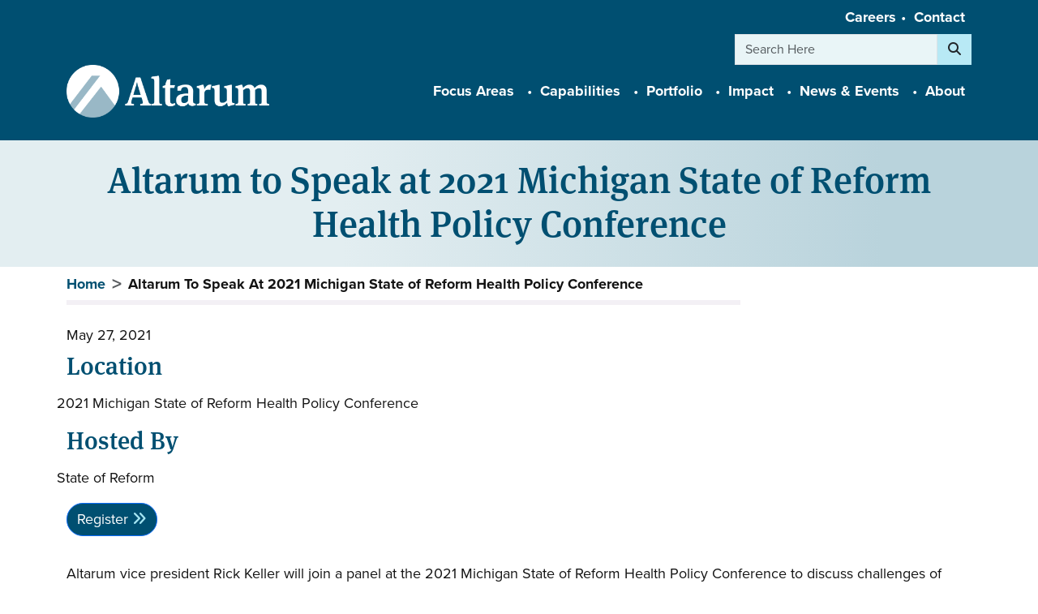

--- FILE ---
content_type: text/html; charset=UTF-8
request_url: https://altarum.org/event/altarum-speak-2021-michigan-state-reform-health-policy-conference
body_size: 29499
content:


<!-- THEME DEBUG -->
<!-- THEME HOOK: 'html' -->
<!-- FILE NAME SUGGESTIONS:
   ▪️ html--node--504.html.twig
   ▪️ html--node--%.html.twig
   ▪️ html--node.html.twig
   ✅ html.html.twig
-->
<!-- 💡 BEGIN CUSTOM TEMPLATE OUTPUT from 'themes/custom/altarum_b5/templates/layout/html.html.twig' -->

<!DOCTYPE html>
<html lang="en" dir="ltr" prefix="og: https://ogp.me/ns#" class="h-100">
  <head>
  <!-- Google Tag Manager -->
<script>(function(w,d,s,l,i){w[l]=w[l]||[];w[l].push({'gtm.start':
new Date().getTime(),event:'gtm.js'});var f=d.getElementsByTagName(s)[0],
j=d.createElement(s),dl=l!='dataLayer'?'&l='+l:'';j.async=true;j.src=
'https://www.googletagmanager.com/gtm.js?id='+i+dl;f.parentNode.insertBefore(j,f);
})(window,document,'script','dataLayer','GTM-N3CZ2P5');</script>
<!-- End Google Tag Manager -->
    <meta charset="utf-8" />
<link rel="canonical" href="https://altarum.org/event/altarum-speak-2021-michigan-state-reform-health-policy-conference" />
<meta name="robots" content="index, follow" />
<meta property="og:title" content="Altarum to Speak at 2021 Michigan State of Reform Health Policy Conference" />
<meta property="og:image" content="https://altarum.org/sites/default/files/styles/large/public/2023-11/Altarum-2023_Meta-Image2.jpg?itok=htt1FLbE" />
<meta name="twitter:card" content="summary_large_image" />
<meta name="twitter:title" content="Altarum to Speak at 2021 Michigan State of Reform Health Policy Conference" />
<meta name="twitter:image" content="https://altarum.org/sites/default/files/styles/large/public/2023-11/Altarum-2023_Meta-Image2.jpg?itok=htt1FLbE" />
<meta name="Generator" content="Drupal 10 (https://www.drupal.org)" />
<meta name="MobileOptimized" content="width" />
<meta name="HandheldFriendly" content="true" />
<meta name="viewport" content="width=device-width, initial-scale=1.0" />
<link rel="icon" href="/themes/custom/altarum_b5/favicon.ico" type="image/vnd.microsoft.icon" />

    <title>Altarum to Speak at 2021 Michigan State of Reform Health Policy Conference | Altarum</title>
    <link rel="stylesheet" href="https://use.typekit.net/qou5ang.css">
    <link rel="stylesheet" media="all" href="/sites/default/files/css/css_MtbD5a5zkNIifFwNsMdW8eDwBCMqVQNtjMAmqJaEDKE.css?delta=0&amp;language=en&amp;theme=altarum_b5&amp;include=eJxVzEEKgDAMBdELVbvyPPJrQ6mkRpIU1NMLutHlvMWAHdrbnKZYWBJ4MD-5biUkETdX7FNMMPp2IzMUsrCIUszad_CIFccPcgVLeWkTbeB6UbDTnNqzvAGbJS-L" />
<link rel="stylesheet" media="all" href="/sites/default/files/css/css_b7EP74gtE7WYO8N5Ke3bEA2OJ_prRU6HgpQnuBPZHWc.css?delta=1&amp;language=en&amp;theme=altarum_b5&amp;include=eJxVzEEKgDAMBdELVbvyPPJrQ6mkRpIU1NMLutHlvMWAHdrbnKZYWBJ4MD-5biUkETdX7FNMMPp2IzMUsrCIUszad_CIFccPcgVLeWkTbeB6UbDTnNqzvAGbJS-L" />

    
  </head>
  <body class="path-node page-node-type-event    bg- d-flex flex-column h-100">
    <!-- Google Tag Manager (noscript) -->
<noscript><iframe src="https://www.googletagmanager.com/ns.html?id=GTM-N3CZ2P5"
height="0" width="0" style="display:none;visibility:hidden"></iframe></noscript>
<!-- End Google Tag Manager (noscript) -->
        <div class="visually-hidden-focusable skip-link p-3 container">
      <a href="#main-content" class="p-2">
        Skip to main content
      </a>
    </div>
    
    

<!-- THEME DEBUG -->
<!-- THEME HOOK: 'off_canvas_page_wrapper' -->
<!-- BEGIN OUTPUT from 'themes/contrib/bootstrap5/templates/content/off-canvas-page-wrapper.html.twig' -->
  <div class="dialog-off-canvas-main-canvas d-flex flex-column h-100" data-off-canvas-main-canvas>
    

<!-- THEME DEBUG -->
<!-- THEME HOOK: 'page' -->
<!-- FILE NAME SUGGESTIONS:
   ▪️ page--node--504.html.twig
   ▪️ page--node--%.html.twig
   ▪️ page--node.html.twig
   ✅ page.html.twig
-->
<!-- 💡 BEGIN CUSTOM TEMPLATE OUTPUT from 'themes/custom/altarum_b5/templates/layout/page.html.twig' -->



<header class="main-header ">


	


	


	
				<div class="navigation-container container ">

			

<!-- THEME DEBUG -->
<!-- THEME HOOK: 'region' -->
<!-- FILE NAME SUGGESTIONS:
   ▪️ region--nav-additional.html.twig
   ✅ region.html.twig
-->
<!-- BEGIN OUTPUT from 'themes/contrib/bootstrap5/templates/layout/region.html.twig' -->
  <div class="region region-nav-additional">
    

<!-- THEME DEBUG -->
<!-- THEME HOOK: 'block' -->
<!-- FILE NAME SUGGESTIONS:
   ▪️ block--altarum-b5-account-menu.html.twig
   ▪️ block--system-menu-block--account.html.twig
   ✅ block--system-menu-block.html.twig
   ▪️ block--system.html.twig
   ▪️ block.html.twig
-->
<!-- BEGIN OUTPUT from 'themes/contrib/bootstrap5/templates/block/block--system-menu-block.html.twig' -->
<nav role="navigation" aria-labelledby="block-altarum-b5-account-menu-menu" id="block-altarum-b5-account-menu" class="block block-menu navigation menu--account">
            
  <h5 class="visually-hidden" id="block-altarum-b5-account-menu-menu">User account menu</h5>
  

        

<!-- THEME DEBUG -->
<!-- THEME HOOK: 'menu__account' -->
<!-- FILE NAME SUGGESTIONS:
   ▪️ menu--account.html.twig
   ▪️ menu--nav-additional.html.twig
   ▪️ menu--account--nav-additional.html.twig
   ✅ menu.html.twig
-->
<!-- BEGIN OUTPUT from 'themes/contrib/bootstrap5/templates/navigation/menu.html.twig' -->

              <ul data-block="nav_additional" class="nav navbar-nav">
                    <li class="nav-item">
        <a href="/careers" class="nav-link" data-drupal-link-system-path="node/77">Careers</a>
              </li>
                <li class="nav-item">
        <a href="/contact-us" class="nav-link" data-drupal-link-system-path="node/322">Contact</a>
              </li>
        </ul>
  


<!-- END OUTPUT from 'themes/contrib/bootstrap5/templates/navigation/menu.html.twig' -->


  </nav>

<!-- END OUTPUT from 'themes/contrib/bootstrap5/templates/block/block--system-menu-block.html.twig' -->


  </div>

<!-- END OUTPUT from 'themes/contrib/bootstrap5/templates/layout/region.html.twig' -->



			<form data-block="nav_additional" action="/search/content" method="get" id="search-block-form" accept-charset="UTF-8">
				<div class="js-form-item form-item js-form-type-search form-type-search js-form-item-keys form-item-keys form-no-label m-0">
					<label for="edit-keys" class="visually-hidden">Search</label>

					<input title="Enter the terms you wish to search for." data-drupal-selector="edit-keys" type="search" id="edit-keys" name="keys" placeholder="Search Here" size="15" maxlength="128" class="form-search form-control"/>
				</div>

				<div data-drupal-selector="edit-actions" class="form-actions js-form-wrapper form-wrapper m-0" id="edit-actions">
					<button class="btn btn-outline-search-form" type="submit" data-disable-with="Search" aria-label="Search">
						<span class="fas fa-search" aria-label="Search"></span>
					</button>

				</div>
			</form>

			<nav class="navbar navbar-expand-lg">
				<div class="main-logo">
					<a href="/"><img src="/sites/icons/logo.png" alt="Altarum Logo" class="img-fluid"></a>
				</div>


									<button class="navbar-toggler collapsed" type="button" data-bs-toggle="collapse" data-bs-target="#navbarSupportedContent" aria-controls="navbarSupportedContent" aria-expanded="false" aria-label="Toggle navigation">
						<i class="fa-solid fa-bars"></i>
											</button>

					<div class="collapse navbar-collapse justify-content-md-end" id="navbarSupportedContent">
						

<!-- THEME DEBUG -->
<!-- THEME HOOK: 'region' -->
<!-- FILE NAME SUGGESTIONS:
   ▪️ region--nav-main.html.twig
   ✅ region.html.twig
-->
<!-- BEGIN OUTPUT from 'themes/contrib/bootstrap5/templates/layout/region.html.twig' -->
  <div class="region region-nav-main">
    

<!-- THEME DEBUG -->
<!-- THEME HOOK: 'block' -->
<!-- FILE NAME SUGGESTIONS:
   ▪️ block--altarum-b5-main-navigation.html.twig
   ▪️ block--system-menu-block--main.html.twig
   ✅ block--system-menu-block.html.twig
   ▪️ block--system.html.twig
   ▪️ block.html.twig
-->
<!-- BEGIN OUTPUT from 'themes/contrib/bootstrap5/templates/block/block--system-menu-block.html.twig' -->
<nav role="navigation" aria-labelledby="block-altarum-b5-main-navigation-menu" id="block-altarum-b5-main-navigation" class="block block-menu navigation menu--main">
            
  <h5 class="visually-hidden" id="block-altarum-b5-main-navigation-menu">Main navigation</h5>
  

        

<!-- THEME DEBUG -->
<!-- THEME HOOK: 'menu__main' -->
<!-- FILE NAME SUGGESTIONS:
   ✅ menu--main.html.twig
   ▪️ menu--nav-main.html.twig
   ▪️ menu--main--nav-main.html.twig
   ✅ menu--main.html.twig
   ▪️ menu.html.twig
-->
<!-- 💡 BEGIN CUSTOM TEMPLATE OUTPUT from 'themes/custom/altarum_b5/templates/layout/navigation/menu--main.html.twig' -->






	<ul data-block="nav_main" class="aria-menu main-navigation menu nav navbar-nav">
		

												
			
			
			
														

			<li class="dropdown nav-item">
				<a class="nav-link dropdown-toggle gtm-topnav gtm-topnav" href="#" data-toggle="dropdown">
					<span class="nav-link-span">
						Focus Areas
					</span>

											<span class="mobile-dropdown d-block d-lg-none fas fa-plus"></span>
									</a>

				
										<ul class="dropdown-menu submenu" data-test="true" aria-hidden="true" role="menu">
													<li class="dropdown-item" role="menuitem">
								<a class="gtm-topnav-drop" href="/behavioral-health">
									Behavioral Health
								</a>
							</li>

													<li class="dropdown-item" role="menuitem">
								<a class="gtm-topnav-drop" href="/food-and-nutrition">
									Food and Nutrition
								</a>
							</li>

													<li class="dropdown-item" role="menuitem">
								<a class="gtm-topnav-drop" href="/long-term-services-and-supports">
									Long-Term Services and Supports
								</a>
							</li>

													<li class="dropdown-item" role="menuitem">
								<a class="gtm-topnav-drop" href="/maternal-and-child-health">
									Maternal and Child Health
								</a>
							</li>

													<li class="dropdown-item" role="menuitem">
								<a class="gtm-topnav-drop" href="/medicare-and-medicaid">
									Medicare and Medicaid
								</a>
							</li>

													<li class="dropdown-item" role="menuitem">
								<a class="gtm-topnav-drop" href="/military-and-veterans-health">
									Military and Veterans Health
								</a>
							</li>

													<li class="dropdown-item" role="menuitem">
								<a class="gtm-topnav-drop" href="/public-health-information-technology">
									Public Health Information Technology
								</a>
							</li>

													<li class="dropdown-item" role="menuitem">
								<a class="gtm-topnav-drop" href="/sexual-and-reproductive-health">
									Sexual and Reproductive Health
								</a>
							</li>

											</ul>
							</li>


		

												
			
			
			
														

			<li class="dropdown nav-item">
				<a class="nav-link dropdown-toggle gtm-topnav gtm-topnav" href="#" data-toggle="dropdown">
					<span class="nav-link-span">
						Capabilities
					</span>

											<span class="mobile-dropdown d-block d-lg-none fas fa-plus"></span>
									</a>

				
										<ul class="dropdown-menu submenu" data-test="true" aria-hidden="true" role="menu">
													<li class="dropdown-item" role="menuitem">
								<a class="gtm-topnav-drop" href="/advisory-services">
									Advisory Services
								</a>
							</li>

													<li class="dropdown-item" role="menuitem">
								<a class="gtm-topnav-drop" href="/applied-research-and-analytics">
									Applied Research and Analytics
								</a>
							</li>

													<li class="dropdown-item" role="menuitem">
								<a class="gtm-topnav-drop" href="/health-and-science-communications">
									Health and Science Communications
								</a>
							</li>

													<li class="dropdown-item" role="menuitem">
								<a class="gtm-topnav-drop" href="/training-and-technical-assistance">
									Training and Technical Assistance
								</a>
							</li>

													<li class="dropdown-item" role="menuitem">
								<a class="gtm-topnav-drop" href="/interoperability-services">
									Interoperability Services
								</a>
							</li>

													<li class="dropdown-item" role="menuitem">
								<a class="gtm-topnav-drop" href="/custom-public-health-it-development">
									Custom Public Health IT Development
								</a>
							</li>

													<li class="dropdown-item" role="menuitem">
								<a class="gtm-topnav-drop" href="/registry-development">
									Registry Development
								</a>
							</li>

											</ul>
							</li>


		

												
			
			
			
														

			<li class="dropdown nav-item">
				<a class="nav-link dropdown-toggle gtm-topnav gtm-topnav" href="#" data-toggle="dropdown">
					<span class="nav-link-span">
						Portfolio
					</span>

											<span class="mobile-dropdown d-block d-lg-none fas fa-plus"></span>
									</a>

				
										<ul class="dropdown-menu submenu" data-test="true" aria-hidden="true" role="menu">
													<li class="dropdown-item" role="menuitem">
								<a class="gtm-topnav-drop" href="/portfolio">
									Portfolio Search
								</a>
							</li>

											</ul>
							</li>


		

												
			
			
			
														

			<li class="dropdown nav-item">
				<a class="nav-link dropdown-toggle gtm-topnav gtm-topnav" href="#" data-toggle="dropdown">
					<span class="nav-link-span">
						Impact
					</span>

											<span class="mobile-dropdown d-block d-lg-none fas fa-plus"></span>
									</a>

				
										<ul class="dropdown-menu submenu" data-test="true" aria-hidden="true" role="menu">
													<li class="dropdown-item" role="menuitem">
								<a class="gtm-topnav-drop" href="/annual-impact-report">
									Impact Report
								</a>
							</li>

													<li class="dropdown-item" role="menuitem">
								<a class="gtm-topnav-drop" href="/transforming-service-delivery">
									Transforming Service Delivery
								</a>
							</li>

													<li class="dropdown-item" role="menuitem">
								<a class="gtm-topnav-drop" href="/advancing-public-health">
									Advancing Public Health
								</a>
							</li>

													<li class="dropdown-item" role="menuitem">
								<a class="gtm-topnav-drop" href="/integrating-public-health-and-service-delivery">
									Integrating Public Health and Service Delivery
								</a>
							</li>

													<li class="dropdown-item" role="menuitem">
								<a class="gtm-topnav-drop" href="/scaling-health-infrastructure">
									Scaling Health Infastructure
								</a>
							</li>

											</ul>
							</li>


		

												
			
			
			
														

			<li class="dropdown nav-item">
				<a class="nav-link dropdown-toggle gtm-topnav gtm-topnav" href="#" data-toggle="dropdown">
					<span class="nav-link-span">
						News &amp; Events
					</span>

											<span class="mobile-dropdown d-block d-lg-none fas fa-plus"></span>
									</a>

				
										<ul class="dropdown-menu submenu" data-test="true" aria-hidden="true" role="menu">
													<li class="dropdown-item" role="menuitem">
								<a class="gtm-topnav-drop" href="/events">
									Events
								</a>
							</li>

													<li class="dropdown-item" role="menuitem">
								<a class="gtm-topnav-drop" href="/news-and-insights">
									News and Insights
								</a>
							</li>

													<li class="dropdown-item" role="menuitem">
								<a class="gtm-topnav-drop" href="/subscribe">
									Subscribe
								</a>
							</li>

											</ul>
							</li>


		

												
			
			
			
														

			<li class="dropdown nav-item">
				<a class="nav-link dropdown-toggle gtm-topnav gtm-topnav" href="#" data-toggle="dropdown">
					<span class="nav-link-span">
						About
					</span>

											<span class="mobile-dropdown d-block d-lg-none fas fa-plus"></span>
									</a>

				
										<ul class="dropdown-menu submenu" data-test="true" aria-hidden="true" role="menu">
													<li class="dropdown-item" role="menuitem">
								<a class="gtm-topnav-drop" href="/our-organization">
									Our Organization
								</a>
							</li>

													<li class="dropdown-item" role="menuitem">
								<a class="gtm-topnav-drop" href="/careers">
									Careers
								</a>
							</li>

													<li class="dropdown-item" role="menuitem">
								<a class="gtm-topnav-drop" href="/partner-with-us">
									Partner With Us
								</a>
							</li>

													<li class="dropdown-item" role="menuitem">
								<a class="gtm-topnav-drop" href="/contract-vehicles">
									Contract Vehicles
								</a>
							</li>

													<li class="dropdown-item" role="menuitem">
								<a class="gtm-topnav-drop" href="/contact-us">
									Contact Us
								</a>
							</li>

											</ul>
							</li>


			</ul>

<!-- END CUSTOM TEMPLATE OUTPUT from 'themes/custom/altarum_b5/templates/layout/navigation/menu--main.html.twig' -->


  </nav>

<!-- END OUTPUT from 'themes/contrib/bootstrap5/templates/block/block--system-menu-block.html.twig' -->


  </div>

<!-- END OUTPUT from 'themes/contrib/bootstrap5/templates/layout/region.html.twig' -->


					</div>
							</nav>
		</div>

	
</header>

<main role="main">
	<a id="main-content" tabindex="-1"></a>
	
	
	
	
	
					
											


<div class="container-fluid header page-title">
			<div class="container">
			<div class="row">
				<h1>Altarum to Speak at 2021 Michigan State of Reform Health Policy Conference </h1>

								<div class="col-lg-11">
					
				</div>
			</div>
		</div>
	</div>
										
			<div class="container">
			<div class="row">
				<div class="col-sm-9 col-12">
					<div class="bccol">
													

<!-- THEME DEBUG -->
<!-- THEME HOOK: 'region' -->
<!-- FILE NAME SUGGESTIONS:
   ▪️ region--breadcrumb.html.twig
   ✅ region.html.twig
-->
<!-- BEGIN OUTPUT from 'themes/contrib/bootstrap5/templates/layout/region.html.twig' -->
  <div class="region region-breadcrumb">
    

<!-- THEME DEBUG -->
<!-- THEME HOOK: 'block' -->
<!-- FILE NAME SUGGESTIONS:
   ▪️ block--altarum-b5-breadcrumbs.html.twig
   ▪️ block--system-breadcrumb-block.html.twig
   ▪️ block--system.html.twig
   ✅ block.html.twig
-->
<!-- BEGIN OUTPUT from 'themes/contrib/bootstrap5/templates/block/block.html.twig' -->
<div id="block-altarum-b5-breadcrumbs" class="block block-system block-system-breadcrumb-block">
  
    
      

<!-- THEME DEBUG -->
<!-- THEME HOOK: 'breadcrumb' -->
<!-- BEGIN OUTPUT from 'themes/contrib/bootstrap5/templates/navigation/breadcrumb.html.twig' -->
  <nav aria-label="breadcrumb">
    <h2 id="system-breadcrumb" class="visually-hidden">Breadcrumb</h2>
    <ol class="breadcrumb">
          <li class="breadcrumb-item">
                  <a href="/">Home</a>
              </li>
          <li class="breadcrumb-item">
                  Altarum To Speak At 2021 Michigan State of Reform Health Policy Conference
              </li>
        </ol>
  </nav>

<!-- END OUTPUT from 'themes/contrib/bootstrap5/templates/navigation/breadcrumb.html.twig' -->


  </div>

<!-- END OUTPUT from 'themes/contrib/bootstrap5/templates/block/block.html.twig' -->


  </div>

<!-- END OUTPUT from 'themes/contrib/bootstrap5/templates/layout/region.html.twig' -->


											</div>
				</div>
			</div>
		</div>
	
	

<!-- THEME DEBUG -->
<!-- THEME HOOK: 'region' -->
<!-- FILE NAME SUGGESTIONS:
   ▪️ region--content.html.twig
   ✅ region.html.twig
-->
<!-- BEGIN OUTPUT from 'themes/contrib/bootstrap5/templates/layout/region.html.twig' -->
  <div class="region region-content">
    

<!-- THEME DEBUG -->
<!-- THEME HOOK: 'block' -->
<!-- FILE NAME SUGGESTIONS:
   ▪️ block--altarum-b5-messages.html.twig
   ✅ block--system-messages-block.html.twig
   ▪️ block--system.html.twig
   ▪️ block.html.twig
-->
<!-- BEGIN OUTPUT from 'core/themes/stable9/templates/block/block--system-messages-block.html.twig' -->
<div data-drupal-messages-fallback class="hidden"></div>

<!-- END OUTPUT from 'core/themes/stable9/templates/block/block--system-messages-block.html.twig' -->



<!-- THEME DEBUG -->
<!-- THEME HOOK: 'block' -->
<!-- FILE NAME SUGGESTIONS:
   ▪️ block--altarum-b5-page-title.html.twig
   ▪️ block--page-title-block.html.twig
   ▪️ block--core.html.twig
   ✅ block.html.twig
-->
<!-- BEGIN OUTPUT from 'themes/contrib/bootstrap5/templates/block/block.html.twig' -->
<div id="block-altarum-b5-page-title" class="block block-core block-page-title-block">
  
    
      

<!-- THEME DEBUG -->
<!-- THEME HOOK: 'page_title' -->
<!-- 💡 BEGIN CUSTOM TEMPLATE OUTPUT from 'themes/custom/altarum_b5/templates/page-title.html.twig' -->

<!-- END CUSTOM TEMPLATE OUTPUT from 'themes/custom/altarum_b5/templates/page-title.html.twig' -->


  </div>

<!-- END OUTPUT from 'themes/contrib/bootstrap5/templates/block/block.html.twig' -->



<!-- THEME DEBUG -->
<!-- THEME HOOK: 'block' -->
<!-- FILE NAME SUGGESTIONS:
   ▪️ block--altarum-b5-content.html.twig
   ▪️ block--system-main-block.html.twig
   ▪️ block--system.html.twig
   ✅ block.html.twig
-->
<!-- BEGIN OUTPUT from 'themes/contrib/bootstrap5/templates/block/block.html.twig' -->
<div id="block-altarum-b5-content" class="block block-system block-system-main-block">
  
    
      

<!-- THEME DEBUG -->
<!-- THEME HOOK: 'node' -->
<!-- FILE NAME SUGGESTIONS:
   ▪️ node--504--full.html.twig
   ▪️ node--504.html.twig
   ▪️ node--event--full.html.twig
   ✅ node--event.html.twig
   ▪️ node--full.html.twig
   ▪️ node.html.twig
-->
<!-- 💡 BEGIN CUSTOM TEMPLATE OUTPUT from 'themes/custom/altarum_b5/templates/node--event.html.twig' -->



    



    
<div class="container">
<div class="row">
    
            <div class="event-dates">
            May 27, 2021 
                                </div>
    
         <h2 class="h3 pt-2"> 

<!-- THEME DEBUG -->
<!-- THEME HOOK: 'field' -->
<!-- FILE NAME SUGGESTIONS:
   ▪️ field--node--field-location-heading--event.html.twig
   ▪️ field--node--field-location-heading.html.twig
   ▪️ field--node--event.html.twig
   ▪️ field--field-location-heading.html.twig
   ▪️ field--string.html.twig
   ✅ field.html.twig
-->
<!-- 💡 BEGIN CUSTOM TEMPLATE OUTPUT from 'themes/custom/altarum_b5/templates/field/field.html.twig' -->

						Location
			
<!-- END CUSTOM TEMPLATE OUTPUT from 'themes/custom/altarum_b5/templates/field/field.html.twig' -->

</h2>
                

<!-- THEME DEBUG -->
<!-- THEME HOOK: 'field' -->
<!-- FILE NAME SUGGESTIONS:
   ▪️ field--node--field-location-venue--event.html.twig
   ▪️ field--node--field-location-venue.html.twig
   ▪️ field--node--event.html.twig
   ▪️ field--field-location-venue.html.twig
   ▪️ field--string.html.twig
   ✅ field.html.twig
-->
<!-- 💡 BEGIN CUSTOM TEMPLATE OUTPUT from 'themes/custom/altarum_b5/templates/field/field.html.twig' -->

						2021 Michigan State of Reform Health Policy Conference
			
<!-- END CUSTOM TEMPLATE OUTPUT from 'themes/custom/altarum_b5/templates/field/field.html.twig' -->

<br/>
        
        
    
            <h2 class="h3 pt-3">

<!-- THEME DEBUG -->
<!-- THEME HOOK: 'field' -->
<!-- FILE NAME SUGGESTIONS:
   ▪️ field--node--field-host-label--event.html.twig
   ▪️ field--node--field-host-label.html.twig
   ▪️ field--node--event.html.twig
   ▪️ field--field-host-label.html.twig
   ▪️ field--string.html.twig
   ✅ field.html.twig
-->
<!-- 💡 BEGIN CUSTOM TEMPLATE OUTPUT from 'themes/custom/altarum_b5/templates/field/field.html.twig' -->

						Hosted By
			
<!-- END CUSTOM TEMPLATE OUTPUT from 'themes/custom/altarum_b5/templates/field/field.html.twig' -->

</h2>
    
        State of Reform
    
        <br>
    <p>
    <a href="https://stateofreform.com/conference/2021-michigan-state-of-reform-health-policy-conference/register/" class="btn btn-primary register-button"> Register</a>
    </p>
    
    
</div> <!--row-->
<div class="row">
<div class="mt-3">
            

<!-- THEME DEBUG -->
<!-- THEME HOOK: 'field' -->
<!-- FILE NAME SUGGESTIONS:
   ▪️ field--node--body--event.html.twig
   ▪️ field--node--body.html.twig
   ▪️ field--node--event.html.twig
   ▪️ field--body.html.twig
   ✅ field--text-with-summary.html.twig
   ▪️ field.html.twig
-->
<!-- BEGIN OUTPUT from 'themes/contrib/bootstrap5/templates/field/field--text-with-summary.html.twig' -->

						<p>Altarum vice president Rick Keller will join a panel at the 2021 Michigan State of Reform Health Policy Conference to discuss challenges of Michigan's tech infrastructure and opportunities to strengthen it to advance individual and population health. Other speakers include Steve Barnett of McKenzie Health System, John Barnas of Michigan Center for Rural Health, and Don Simila of Upper Great Lakes Family Health Center. Rick will also discuss Altarum's latest work on the Michigan Disease Surveillance System and the role of interoperability in protecting public health. Learn more about this event and how to register here.</p>
			
<!-- END OUTPUT from 'themes/contrib/bootstrap5/templates/field/field--text-with-summary.html.twig' -->


    </div>
 

<div class="d-block d-md-none mt-4">
 
<div class="col">
<div class="card  no-image  heading-content">
        
</div>
</div></div>
</div>
</div>

<!-- END CUSTOM TEMPLATE OUTPUT from 'themes/custom/altarum_b5/templates/node--event.html.twig' -->


  </div>

<!-- END OUTPUT from 'themes/contrib/bootstrap5/templates/block/block.html.twig' -->


  </div>

<!-- END OUTPUT from 'themes/contrib/bootstrap5/templates/layout/region.html.twig' -->


</main>



		<div class="footer-cta cta-1">
	<div class="container">
		<div class="row row-cols-md-1 row-cols-1">

			<div class="call-to-action col">
				


 <h2> How can we help? </h2>
    <p>Contact us to start a conversation to explore how Altarum can support your organization.</p>
     <a href="https://altarum10.stage.sevaa.site/contact-us" class="btn btn-primary">Contact Us</a>
			</div>
			
		</div>
	</div>
</div>

	<footer class="mt-auto footer-dark">
		<div class="container">
			<div class="row">

				<div class="col-md-3 col-sm-4 col-logo">
					<div class="footer-logo">
						<img src="/sites/icons/altarum-logo-white.png" alt="Altarum Logo" class="img-fluid">
					</div>
				</div>

				<div class="col-md-3 col-sm-4 d-flex flex-column justify-content-center footer-links">
					<div class="footer-section">
						<a href="/portfolio">Portfolio</a>
						<a href="/annual-impact-report">Our Impact</a>
					</div>
				</div>

				<div class="col-md-3 col-sm-4 d-flex flex-column justify-content-center footer-links">
					<div class="footer-section">
						<a href="/news-and-insights">News &amp; Insights</a>
						<a href="/events">Events</a>
						<a href="/our-organization">About</a>
					</div>
				</div>

				<div class="col-md-3 col-sm-4 d-flex flex-column justify-content-center">
					<div class="footer-section footer-subscribe">
						<hr class="d-none d-sm-block d-xs-block d-md-none">
						<h3 class="sans-serif-font">Subscribe for updates</h3>
						<a href="/subscribe" class="btn btn-secondary btn-secondary-hov2">Sign Up Now</a>
						<hr class="text-hr">
						<h3 class="sans-serif-font">Follow Us</h3>
						<a href="https://www.linkedin.com/company/altarum/" class="social-link social-linkedIn">
							<span class="fa-brands fa-linkedin"></span>
						</a>

						<a href="https://twitter.com/altarum" class="social-link social-x">
							<span class="fa-brands fa-x-twitter"></span>
						</a>


					</div>
				</div>
				<div class="row">
					<ul class="inline text-white">
						<li>2026
							Altarum. All Rights Reserved.</li>
						<li>
							<a href="/objectivity-research-policy">Objectivity in Research</a>
						</li>
						<li>
							<a href="/privacy-and-security-statement">Privacy &amp; Security Statement</a>
						</li>
						<li>
							<a href="/careers">Careers</a>
						</li>
						<li>
							<a href="/contact-us">Contact</a>
						</li>
					</ul>
				</div>
							</div>
		</div>
	</footer>

<!-- END CUSTOM TEMPLATE OUTPUT from 'themes/custom/altarum_b5/templates/layout/page.html.twig' -->


  </div>

<!-- END OUTPUT from 'themes/contrib/bootstrap5/templates/content/off-canvas-page-wrapper.html.twig' -->


    
    <script type="application/json" data-drupal-selector="drupal-settings-json">{"path":{"baseUrl":"\/","pathPrefix":"","currentPath":"node\/504","currentPathIsAdmin":false,"isFront":false,"currentLanguage":"en"},"pluralDelimiter":"\u0003","suppressDeprecationErrors":true,"ajaxPageState":{"libraries":"eJx1jkEKwzAQAz9kx6e8p8jJYhzWWWNtoOnrCy2UhtKbRgNCUMc42i3PqahlaOQyancG_Bo_te4lZDOnD_Q5ZVAu_IlxY1S40L_9_6UmJIowLDYkrePo0GmtUCsTNtzf_W6jQetDAk-6tNeBJ_NrS0c","theme":"altarum_b5","theme_token":null},"ajaxTrustedUrl":[],"user":{"uid":0,"permissionsHash":"f9c172b978dc4794d8cc2a3c9568c744955404ea78cfba6e6bd794e94532e35a"}}</script>
<script src="/sites/default/files/js/js_6c25i_pPKUMhiBx1Mxlj8gMiKNI__rSdR5pyfal9mco.js?scope=footer&amp;delta=0&amp;language=en&amp;theme=altarum_b5&amp;include=eJxFxksKwCAMBcAL-Vl5nvKiIkokkkTo8bvsrAbs0LsfKnmwEDha1XncAom4ueKU_Dcuiwzv5qGK9tz0HnBqEywjYeH9AP6VHwM"></script>

  </body>
</html>

<!-- END CUSTOM TEMPLATE OUTPUT from 'themes/custom/altarum_b5/templates/layout/html.html.twig' -->

